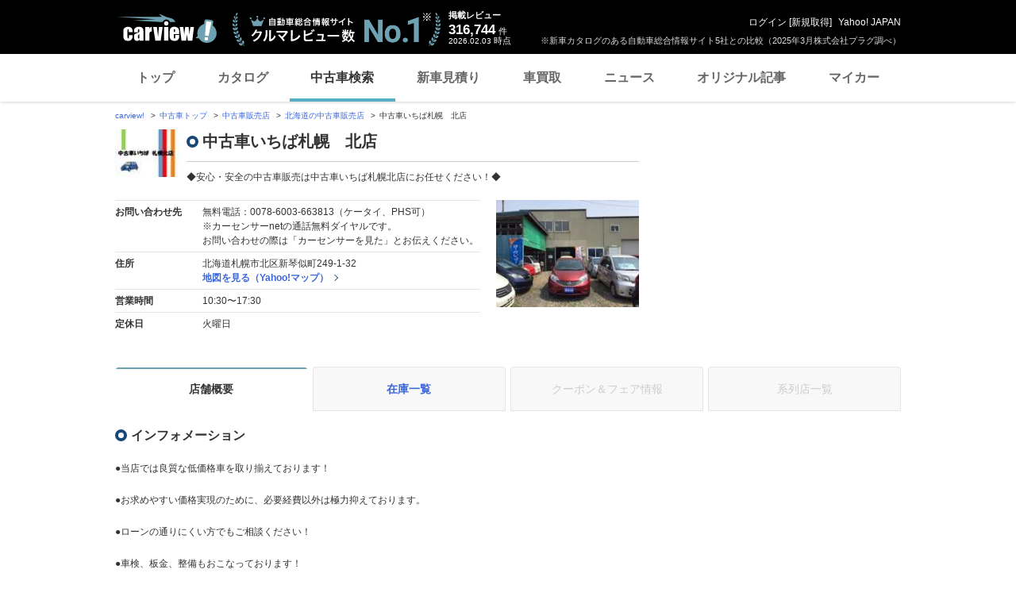

--- FILE ---
content_type: text/html;charset=UTF-8
request_url: https://ucar.carview.yahoo.co.jp/shop/hokkaido/319695001/
body_size: 11770
content:
<!DOCTYPE html>
<html lang="ja">
<head>

    
    
    <script src="https://s.yimg.jp/images/ds/yas/ual-2.11.0.min.js"></script>
    <script>
        window.ualcmds = window.ualcmds || [];
        window.ual = window.ual || function() {
            ualcmds.push(arguments);
        };
        ual('config', 'token', '7ded0efc-cf54-4c85-a4cc-7441b2c52745');
        ual('hit', 'pageview', {
            service: 'carview',
            opttype: 'pc',
            content_id: '',
            id_type: '',
            nopv: false,
            mtestid: "",
            ss_join_id: '',
            ss_join_id_type: '',
        }, {flush: true,});

        window.addEventListener('pageshow', (event) => {
            if (event.persisted === true) {
                ual('hit', 'pageview', {
                    service: 'carview',
                    opttype: 'pc',
                    content_id: '',
                    id_type: '',
                    nopv: false,
                    mtestid: "",
                    ss_join_id: '',
                    ss_join_id_type: '',
                }, {flush: true,});
            }
        });
    </script>


    

    
    <!-- Google Tag Manager -->
    <script>(function(w,d,s,l,i){w[l]=w[l]||[];w[l].push({'gtm.start':
    new Date().getTime(),event:'gtm.js'});var f=d.getElementsByTagName(s)[0],
    j=d.createElement(s),dl=l!='dataLayer'?'&l='+l:'';j.async=true;j.src=
    'https://www.googletagmanager.com/gtm.js?id='+i+dl;f.parentNode.insertBefore(j,f);
    })(window,document,'script','dataLayer','GTM-TZT4DCRL');</script>
    <!-- End Google Tag Manager -->


    <meta http-equiv="Content-Type" content="text/html; charset=utf-8">
    <meta http-equiv="X-UA-Compatible" content="IE=edge" />
    <link href="https://s.yimg.jp/images/carview/pc/css/cmn.css" rel="stylesheet" type="text/css" media="all" />
    <link href="https://s.yimg.jp/images/carview/pc/css/ucar.css" rel="stylesheet" type="text/css" media="all" />
    <link href="https://ai.yimg.jp/yui/jp/mh/pc/1.0.0/css/std.css" rel="stylesheet" type="text/css" media="all" />
    <link rel="icon" href="https://s.yimg.jp/images/carview/pc/images/cmn/favicon.ico">
    <title>有限会社オフィス・ツツミの店舗情報・地図・アクセス - carview!</title>
    <meta name="description"
          content="有限会社オフィス・ツツミの店舗情報。お問い合わせ電話番号・住所・地図・アクセス・営業時間・定休日を記載しています。LINEヤフーが運営する日本最大級の自動車総合情報サイト「carview!（カービュー）」。">
    <meta name="keywords" content="中古車,乗り換え,買い替え,自動車,車,クルマ,Yahoo!,carview,carview!,カービュー,LINEヤフー"><!-- TODO:キーワード追加 -->
    <meta name="google-site-verification" content="5QMm7pR97yFaAsx94TPPYO81Yt1-eZy7l3ncPf3OkaQ" />
    <link rel="canonical" href="https://ucar.carview.yahoo.co.jp/shop/hokkaido/319695001/"/>
    <script src="https://yads.c.yimg.jp/js/yads-async.js"></script>

    
    <script async src="https://s.yimg.jp/images/ds/yas/ya-1.6.2.min.js"></script>
    <script>
        let mtestid = "";
        window.yacmds = window.yacmds || [];
        window.ya = window.ya || function(){yacmds.push(arguments)};
        ya('init', '240050dcb53945e1bdd723346b774ab8', 'cb362952-cae3-4035-be8a-af979a5a9978');
        ya('hit', 'pageview,webPerformance', {
            mtestid: mtestid
        });

        window.addEventListener('pageshow', (event) => {
            if (event.persisted === true) {
                ya('hit', 'pageview,webPerformance', {
                    mtestid: mtestid
                });
            }
        });
    </script>


    
<script>
    (function(i,s,o,g,r,a,m){i['GoogleAnalyticsObject']=r;i[r]=i[r]||function(){
        (i[r].q=i[r].q||[]).push(arguments)},i[r].l=1*new Date();a=s.createElement(o),
        m=s.getElementsByTagName(o)[0];a.async=1;a.src=g;m.parentNode.insertBefore(a,m)
    })(window,document,'script','//www.google-analytics.com/analytics.js','ga');

    ga('create', 'UA-50879924-3', 'auto', {'allowLinker': true});
    ga('require', 'linker');
    ga('linker:autoLink', ['carviewform.yahoo.co.jp'] , true);
    ga('send', 'pageview');

    window.addEventListener('pageshow', (event) => {
        if (event.persisted === true) {
            ga('send', 'pageview');
        }
    });
</script>

<!-- GA4 -->
<script async src="https://www.googletagmanager.com/gtag/js?id=G-LKP6YGDEPH"></script>
<script>
    window.dataLayer = window.dataLayer || [];
    function gtag(){dataLayer.push(arguments);}
    gtag('js', new Date());

    gtag('config', 'G-LKP6YGDEPH', {
        'cookie_domain':window.location.hostname
    });

    window.addEventListener('pageshow', (event) => {
        if (event.persisted === true) {
            gtag('event', 'page_view');
        }
    });
</script>



    <script>
        let pageData = {
            miffy: {
                bucket_id: ""
            }
        };

        if(typeof criteoData != 'undefined'){
           Object.keys(criteoData).forEach(function (key) {
               if(typeof pageData != 'undefined') {
                   pageData[key] = criteoData[key];
               }
           });
        }
    </script>



</head>
<body class="yj990 carview-used">


    <!-- Google Tag Manager (noscript) -->
    <noscript>
        <iframe src="https://www.googletagmanager.com/ns.html?id=GTM-TZT4DCRL"
                      height="0" width="0" style="display:none;visibility:hidden"></iframe>
    </noscript>
    <!-- End Google Tag Manager (noscript) -->


<!-- #wrapper/ -->
<div id="wrapper">

    <div id="header">
    <span class="yjGuid"><a name="yjPagetop" id="yjPagetop"></a><img src="https://s.yimg.jp/yui/jp/tmpl/1.1.0/audionav.gif" width="1" height="1" alt="このページの先頭です"></span>
    <span class="yjSkip"><a href="#yjContentsStart"><img src="https://s.yimg.jp/yui/jp/tmpl/1.1.0/audionav.gif" alt="このページの本文へ" width="1" height="1" ></a></span>

    <div id="sh"><!--CustomLogger #sh-->
        <div class="header_common--wrapper">
            <div class="header_common">
                
                
                    <p class="header_common--logo">
                        
                        <a href="https://carview.yahoo.co.jp/">
                        
                        <img src="https://s.yimg.jp/images/carview/common/images/svg/logo_carview_white_large.svg" alt="carview!" width="130" height="36">
                        
                        </a>
                        
                    </p>
                
                
                    <div class="header_common--review_appeal">
                        <img src="https://s.yimg.jp/images/carview/pc/images/cmn/header_car-review_no1.png" alt="自動車総合情報サイト クルマレビュー数 No.1" width="262" height="42">
                        <div class="header_common--review_appeal--note">※新車カタログのある自動車総合情報サイト5社との比較（2025年3月株式会社プラグ調べ）</div>
                    </div>
                    <div class="header_common--review_number">
                        <div class="header_common--review_number--ttl">掲載レビュー</div>
                        <div class="header_common--review_number--count"><a href="https://carview.yahoo.co.jp/ncar/catalog/" data-cl-params="_cl_link:rvwlnk;"><p>316,744</p><div class="size_small">件</div></a></div>
                        <div class="header_common--review_number--time"><time>2026.02.03</time>時点</div>
                    </div>
                    <div class="header_common--user_info">
                        <div class="header_common--user_info--name"><a href="https://login.yahoo.co.jp/config/login?.src=auto&amp;.done=https%3A%2F%2Fucar.carview.yahoo.co.jp%2Fshop%2Fhokkaido%2F319695001%2F">ログイン</a> [<a href="https://account.edit.yahoo.co.jp/registration?.src=www&amp;.done=https%3A%2F%2Fucar.carview.yahoo.co.jp%2Fshop%2Fhokkaido%2F319695001%2F">新規取得</a>]</div>
                        
                        <div class="header_common--user_info--ylogo"><a href="https://www.yahoo.co.jp/">Yahoo! JAPAN</a></div>
                    </div>
                
            </div>
        </div>
    </div><!--ULT /#sh-->

    
        <div id="h_nav"><!--ULT #h_nav-->
            <div class="global_nav_wrapper">
                <nav class="global_nav">
                    <a class="global_nav--item" data-cl-params="_cl_link:top;" href="https://carview.yahoo.co.jp/" data-cl_cl_index="1">トップ</a>
                    <a class="global_nav--item" data-cl-params="_cl_link:ctl;" href="https://carview.yahoo.co.jp/ncar/catalog/" data-cl_cl_index="2">カタログ</a>
                    <a class="global_nav--item is-current" data-cl-params="_cl_link:ucr;" href="https://ucar.carview.yahoo.co.jp/" data-cl_cl_index="3">中古車検索</a>
                    <a class="global_nav--item" data-cl-params="_cl_link:estm;" href="https://carviewform.yahoo.co.jp/newcar/?utm_source=carview&amp;utm_medium=referral&amp;utm_campaign=cv_glonavi_pc&amp;src=cv_glonavi_pc" data-cl_cl_index="4">新車見積り</a>
                    <a class="global_nav--item" data-cl-params="_cl_link:asmt;" href="https://kaitori.carview.co.jp/?src=yahooautos_kaitori_glonavi_pc" data-cl_cl_index="5">車買取</a>
                    <a class="global_nav--item" data-cl-params="_cl_link:news;" href="https://carview.yahoo.co.jp/news/" data-cl_cl_index="6">ニュース</a>
                    <a class="global_nav--item" data-cl-params="_cl_link:art;" href="https://carview.yahoo.co.jp/article/" data-cl_cl_index="7">オリジナル記事</a>
                    <a class="global_nav--item" data-cl-params="_cl_link:myc;" href="https://mycar.yahoo.co.jp/" data-cl_cl_index="8">マイカー</a>
                </nav>
            </div>

        </div><!--ULT /#h_nav-->
    
</div><!--/#header-->


    <!-- EMG/ -->
    <div id="emg">
        <script defer src="https://s.yimg.jp/images/templa/mhdemg/v2/templa.min.js"></script>
<script>
    window.addEventListener('DOMContentLoaded', function () {
        if (typeof YAHOO !== 'undefined' && typeof YAHOO.JP !== 'undefined' && typeof YAHOO.JP.templa.EMG !== 'undefined' && typeof YAHOO.JP.templa.EMG.load !== 'undefined') {
            YAHOO.JP.templa.EMG.load({
                device_id: 'pc',
                disable_emg1: false,
                disable_emg2: false,
                disable_emg3: false
            });
        }
    }, false);
</script>
<div id="TEMPLA_EMG"></div>
    </div>
    <!-- /EMG -->

    <!-- #contents/ -->
    <div id="contents">

        <div id="bclst_ucar"><!--ULT #bclst_ucar-->
            <div>
    <div id="yjContentsHeader">
        <div id="yjBreadcrumbs" class="breadcrumbs">
            <ul>
                <li>
                    <a href="https://carview.yahoo.co.jp/">carview!</a>
                </li>
                
                    <li>
                        <a href="/">中古車トップ</a>
                    </li>
                    
                
                    <li>
                        <a href="/shop/">中古車販売店</a>
                    </li>
                    
                
                    <li>
                        <a href="/shop/hokkaido/">北海道の中古車販売店</a>
                    </li>
                    
                
                    
                    <li>中古車いちば札幌　北店 </li>
                
            </ul>
        </div><!--/#yjBreadcrumbs-->
    </div><!--/#yjContentsHeader-->
</div>

        </div><!--ULT /#bclst_ucar-->
        <!-- #ldjson meta -->
        
    <script type="application/ld+json">
        {
  "@context" : "http://schema.org",
  "@type" : "BreadcrumbList",
  "itemListElement" : [ {
    "@type" : "ListItem",
    "position" : 1,
    "item" : {
      "@id" : "https://carview.yahoo.co.jp",
      "name" : "carview!"
    }
  }, {
    "@type" : "ListItem",
    "position" : 2,
    "item" : {
      "@id" : "https://ucar.carview.yahoo.co.jp/",
      "name" : "中古車トップ"
    }
  }, {
    "@type" : "ListItem",
    "position" : 3,
    "item" : {
      "@id" : "https://ucar.carview.yahoo.co.jp/shop/",
      "name" : "中古車販売店"
    }
  }, {
    "@type" : "ListItem",
    "position" : 4,
    "item" : {
      "@id" : "https://ucar.carview.yahoo.co.jp/shop/hokkaido/",
      "name" : "北海道の中古車販売店"
    }
  }, {
    "@type" : "ListItem",
    "position" : 5,
    "item" : {
      "@id" : "https://ucar.carview.yahoo.co.jp/shop/hokkaido/319695001/",
      "name" : "中古車いちば札幌　北店 "
    }
  } ]
}
    </script>

        <!-- /#ldjson meta -->

        <!-- #yjContentsBody/ -->
        <div id="yjContentsBody">
            <span class="yjGuid"><a name="yjContentsStart" id="yjContentsStart"></a><img src="https://s.yimg.jp/yui/jp/tmpl/1.1.0/audionav.gif" alt="ここから本文です" width="1" height="1"></span>
            <!-- #yjMain/ -->
            <div id="yjMain">
                

                <div class="ucar_shop--common_info">
    <div class="ucar_shop--common_info--head">

        <div class="ucar_shop--common_info--head--img">
            <img src="https://autos-pctr.c.yimg.jp/[base64]" width="80" height="60" alt="中古車いちば札幌　北店 null">
        </div>

        <div class="ucar_shop--common_info--head--main">
            <h1 class="ttl--page">中古車いちば札幌　北店</h1>
            <p class="ucar_shop--common_info--head--main--txt">◆安心・安全の中古車販売は中古車いちば札幌北店にお任せください！◆</p>
        </div>
    </div>

    <div class="ucar_shop--common_info--body">
        <div class="ucar_shop--common_info--body--main">
            <table class="ucar_shop--common_info--tbl">
                <tbody>
                <tr>
                    <th>お問い合わせ先</th>
                    <td>
                        
                            <p>無料電話：0078-6003-663813（ケータイ、PHS可）</p>
                            <p>※カーセンサーnetの通話無料ダイヤルです。<br>
                                お問い合わせの際は「カーセンサーを見た」とお伝えください。</p>
                        
                        
                    </td>
                </tr>
                <tr>
                    <th>住所</th>
                    <td>
                        <p>北海道札幌市北区新琴似町249-1-32</p>
                        <p id="maplnk" class="ucar_shop--arw_lnk">
                            <a href="https://map.yahoo.co.jp/maps?type=scroll&amp;lat=43.12351923&amp;lon=141.2997851&amp;z=16&amp;mode=map&amp;pointer=on&amp;datum=wgs&amp;fa=ks&amp;home=on&amp;hlat=43.12351923&amp;hlon=141.2997851&amp;layout=&amp;ei=utf-8&amp;p=" target="_blank" rel="nofollow noopener">地図を見る（Yahoo!マップ）</a>
                        </p><!--ULT #maplnk-->
                    </td>
                </tr>

                <tr>
                    <th>営業時間</th>
                    <td>10:30〜17:30</td>
                </tr>
                <tr>
                    <th>定休日</th>
                    <td>火曜日</td>
                </tr>
                
                </tbody>
            </table>
        </div>
        <div class="ucar_shop--common_info--body--img"><img src="https://autos-pctr.c.yimg.jp/[base64]" width="200" height="150" alt="中古車いちば札幌　北店 null"></div>
    </div>
</div>
            </div>
            <!-- /#yjMain -->
            <!-- #yjSub/ -->
            <div id="yjSub">
                <!-- ad LREC/ -->
                <div id="yjLrec">
                    <div id="ad-lrec"></div>
                </div>
                <!-- /ad LREC -->
            </div>
            <!-- /#yjSub -->
        </div>
        <!-- /#yjContentsBody -->

        <!-- one_column--area/ -->
        <div class="one_column--area">
            <div class="ucar_shop--shop_content_tab"><!-- 店舗情報タブ/ -->
    <div id="tab"><!--ULT #tab-->
        <ul class="ucar_shop--shop_content_tab--list">

            
            
                <li class="ucar_shop--shop_content_tab--list--item current">
                    <a href="/shop/hokkaido/319695001/">店舗概要</a>
                </li>
            
            
            
            
            
                <li class="ucar_shop--shop_content_tab--list--item">
                    <a href="/shop/hokkaido/319695001/stock/">在庫一覧</a>
                </li>
            
            
            

            
            
            
            
                <li class="ucar_shop--shop_content_tab--list--item disabled">
                    <a href="#">クーポン＆フェア情報</a>
                </li>
            

            
            
            
            
                <li class="ucar_shop--shop_content_tab--list--item disabled">
                    <a href="#">系列店一覧</a>
                </li>
            

        </ul><!--ULT /#tab-->
    </div>
</div>
<!-- /店舗情報タブ -->

            <!-- 店舗概要/ -->
            <div class="ucar_shop--basic_info">

                <div class="ucar_shop--basic_info--inner">
                    <h2 class="ttl--section">インフォメーション</h2>
                    <div class="ucar_shop--basic_info--body">
                        <div class="ucar_shop--basic_info--body--inner">
                            
                            <p>●当店では良質な低価格車を取り揃えております！<br><br>●お求めやすい価格実現のために、必要経費以外は極力抑えております。<br><br>●ローンの通りにくい方でもご相談ください！<br><br>●車検、板金、整備もおこなっております！<br>　ご指定メーカー系ディーラーにて実施することも可能です！<br><br>●高価買取実施中です！<br><br>お気軽にお問い合わせ下さい！<br><br><br>　☆中古車いちば札幌北店　一同☆</p>
                        </div>
                    </div>
                </div>

                <div class="ucar_shop--basic_info--inner">
                    <h2 class="ttl--section">中古車いちば札幌　北店</h2>
                    <div class="ucar_shop--basic_info--body">

                        

                        

                    </div>
                    <ul class="ucar_shop--basic_info--photo--list">
                        <li class="ucar_shop--basic_info--photo--list--item">
                            <figure class="ucar_shop--basic_info--photo--list--item--img">
                                <span class="ucar_shop--basic_info--photo--list--item--img--main"><img src="https://autos-pctr.c.yimg.jp/[base64]" alt="■展示場には低価格な在庫を揃えております！■店頭には常時30台以上の在庫がございます！■"></span>
                                <figcaption class="ucar_shop--basic_info--photo--list--item--img--cap">■展示場には低価格な在庫を揃えております！■店頭には常時30台以上の在庫がございます！■</figcaption>
                            </figure>
                        </li>
                        <li class="ucar_shop--basic_info--photo--list--item">
                            <figure class="ucar_shop--basic_info--photo--list--item--img">
                                <span class="ucar_shop--basic_info--photo--list--item--img--main"><img src="https://autos-pctr.c.yimg.jp/[base64]" alt="ローン強化中です！お気軽にご相談ください！"></span>
                                <figcaption class="ucar_shop--basic_info--photo--list--item--img--cap">ローン強化中です！お気軽にご相談ください！</figcaption>
                            </figure>
                        </li>
                        <li class="ucar_shop--basic_info--photo--list--item">
                            <figure class="ucar_shop--basic_info--photo--list--item--img">
                                <span class="ucar_shop--basic_info--photo--list--item--img--main"><img src="https://autos-pctr.c.yimg.jp/[base64]" alt="■点検整備・車内清掃をおこない納車いたします！■全車1ケ月1000キロまで無料で保証しております！■"></span>
                                <figcaption class="ucar_shop--basic_info--photo--list--item--img--cap">■点検整備・車内清掃をおこない納車いたします！■全車1ケ月1000キロまで無料で保証しております！■</figcaption>
                            </figure>
                        </li>
                        <li class="ucar_shop--basic_info--photo--list--item">
                            <figure class="ucar_shop--basic_info--photo--list--item--img">
                                <span class="ucar_shop--basic_info--photo--list--item--img--main"><img src="https://autos-pctr.c.yimg.jp/[base64]" alt="■当店では下取り・買取強化中です！自走可能な車両、不動車、事故車もご相談ください■"></span>
                                <figcaption class="ucar_shop--basic_info--photo--list--item--img--cap">■当店では下取り・買取強化中です！自走可能な車両、不動車、事故車もご相談ください■</figcaption>
                            </figure>
                        </li>
                        <li class="ucar_shop--basic_info--photo--list--item">
                            <figure class="ucar_shop--basic_info--photo--list--item--img">
                                <span class="ucar_shop--basic_info--photo--list--item--img--main"><img src="https://autos-pctr.c.yimg.jp/[base64]" alt="■わかりにくい場所にございますので、ご来店の際は事前にご連絡を頂けると助かります！■"></span>
                                <figcaption class="ucar_shop--basic_info--photo--list--item--img--cap">■わかりにくい場所にございますので、ご来店の際は事前にご連絡を頂けると助かります！■</figcaption>
                            </figure>
                        </li>
                        <li class="ucar_shop--basic_info--photo--list--item">
                            <figure class="ucar_shop--basic_info--photo--list--item--img">
                                <span class="ucar_shop--basic_info--photo--list--item--img--main"><img src="https://autos-pctr.c.yimg.jp/[base64]" alt="■こちら店舗外観です！作業・接客中の場合もございますので、事前のご連絡があるとスムーズです♪■"></span>
                                <figcaption class="ucar_shop--basic_info--photo--list--item--img--cap">■こちら店舗外観です！作業・接客中の場合もございますので、事前のご連絡があるとスムーズです♪■</figcaption>
                            </figure>
                        </li>
                    </ul>
                </div>

                <div class="ucar_shop--basic_info--inner">
                    <h2 class="ttl--section">中古車いちば札幌　北店</h2>
                    <div class="ucar_shop--basic_info--body">
                        <div id="shpmap"><!--ULT #shpmap-->
                            <p class="ucar_shop--basic_info--map--img">
                                <span class="ucar_shop--basic_info--map--mapbox_attr">
                                    <a href="https://www.mapbox.com/about/maps/" target="_blank" rel="noopener" class="ucar_shop--basic_info--map--mapbox_attr--link">(C) Mapbox</a>
                                    <a href="https://www.openstreetmap.org/about/" target="_blank" rel="noopener" class="ucar_shop--basic_info--map--mapbox_attr--link">(C) OpenStreetMap</a>
                                    <a href="https://map.yahoo.co.jp/promo/app/license/attribution.html" target="_blank" rel="noopener" class="ucar_shop--basic_info--map--mapbox_attr--link">(C) LY Corporation</a>
                                    <a href="https://map.yahoo.co.jp/promo/map_guideline.html" target="_blank" rel="noopener" class="ucar_shop--basic_info--map--mapbox_attr--link">Yahoo!地図ガイドライン</a>
                                </span>
                                <a target="new" href="https://map.yahoo.co.jp/maps?type=scroll&amp;lat=43.12351923&amp;lon=141.2997851&amp;z=16&amp;mode=map&amp;pointer=on&amp;datum=wgs&amp;fa=ks&amp;home=on&amp;hlat=43.12351923&amp;hlon=141.2997851&amp;layout=&amp;ei=utf-8&amp;p=" rel="nofollow">
                                    <img alt="地図詳細" src="https://api.mapbox.com/styles/v1/yahoojapan/ck353yf380a0k1cmcdx7jc1xq/static/pin-l-commercial+E54444(141.2997851,43.12351923)/141.2997851,43.12351923,15/990x300?access_token=pk.eyJ1IjoieWFob29qYXBhbiIsImEiOiJjazRtaDh4M2Qwa2FyM21ud2dhbDN0OGRlIn0.vnUXK3hPzlPH7gq5Jt1evA&amp;logo=false">
                                </a>
                            </p>
                            <p class="ucar_shop--basic_info--map--link"><a target="new" href="https://map.yahoo.co.jp/maps?type=scroll&amp;lat=43.12351923&amp;lon=141.2997851&amp;z=16&amp;mode=map&amp;pointer=on&amp;datum=wgs&amp;fa=ks&amp;home=on&amp;hlat=43.12351923&amp;hlon=141.2997851&amp;layout=&amp;ei=utf-8&amp;p=" rel="nofollow">地図を拡大する（Yahoo!マップ）</a></p>
                        </div><!--ULT /#shpmap-->
                    </div>
                </div>

            </div>
            <!-- /店舗概要 -->

            <div class="ucar_supplement-area">
                <div id="help">
                    <!--ULT #help-->
                    <div id="bcuclst"><!--ULT /#bcuclst-->
                        <p class="ucar_supplement--all ucar_supplement--no_indent"><a href="/search/">中古車一覧に戻る</a></p>
                    </div><!--ULT /#bcuclst-->
                    <p class="mg10t align_right"><img src="https://s.yimg.jp/images/carview/pc/images/cmn/logo/logo_carsensor_80x20.png" width="80" height="20" alt="カーセンサー"></p>
                </div><!--ULT /#help-->
            </div>

            <!-- ad SQB/ -->
            <div class="mg30t mg30b">
                <div id="ad-sqb"></div>
            </div>
            <!-- /ad SQB -->

            <!-- ad bnr -->
            <div id="bnr"><!--ULT #bnr-->
    <div class="one_column_banner--area">
        
            <a href="https://carview.yahoo.co.jp/article/detail/d12ed8c18be25bc4717c4d464d12e0c3cf06b267/?ur=pc" target="_blank">
                <img src="https://cvimg01cv.c.yimg.jp/cvmaterials/top/images/pr/pickup/1/03181.jpg?tm=260108163726" width="300" alt="かぶせるだけの雪対策 布タイヤチェーンって知ってる？">
            </a>
        
            <a href="https://carviewform.yahoo.co.jp/newcar/testdrive/?utm_source=carview&amp;utm_medium=referral&amp;utm_campaign=td_cv_slimbnr_pc&amp;src=td_cv_slimbnr_pc" target="_blank">
                <img src="https://cvimg01cv.c.yimg.jp/cvmaterials/top/images/pr/pickup/1/03045.png?tm=250922111559" width="300" alt="気になるクルマ、まずは試乗してみよう">
            </a>
        
            <a href="https://minkara.carview.co.jp/event/2025/michelin_cc3/?ur=pc" target="_blank">
                <img src="https://cvimg01cv.c.yimg.jp/cvmaterials/top/images/pr/pickup/1/03117.jpg?tm=250924174700" width="300" alt="もはやタイヤの二刀流 ミシュラン新作 クロスクライメート3/3スポーツ">
            </a>
        
            <a href="https://minkara.carview.co.jp/" target="_blank">
                <img src="https://cvimg01cv.c.yimg.jp/cvmaterials/top/images/pr/pickup/1/02341.jpg?tm=230322182210" width="300" alt="日本最大級の車・自動車SNSみんカラ">
            </a>
        
            <a href="https://carviewform.yahoo.co.jp/kaitori/partner/?src=mt_yahooautos_right30060" target="_blank">
                <img src="https://cvimg01cv.c.yimg.jp/cvmaterials/top/images/pr/pickup/1/02285.png?tm=241114113015" width="300" alt="あなたの愛車、今いくら？愛車の査定額をWebでお知らせ！">
            </a>
        
            <a href="https://kaitori.bikebros.co.jp/alliance/?carview" target="_blank">
                <img src="https://cvimg01cv.c.yimg.jp/cvmaterials/top/images/pr/pickup/1/02279.png?tm=250610175358" width="300">
            </a>
        
    </div>
</div>
            <!-- ad bnr -->
        </div>
        <!-- /one_column--area -->

    </div>
    <!-- /#contents -->

    <!-- #footer/ -->
    <div id="footer">
        <div class="footer--top_link">
            <div class="footer--top_link--inner">
                <div id="bcklnk"><!--ULT #bcklnk-->
    <a href="/" class="footer--top_link--link">中古車を探す トップへ</a><!--
    --><a href="https://carview.yahoo.co.jp/" class="footer--top_link--link">carview![カービュー] - 自動車総合情報サイト　トップへ</a>
</div><!--ULT /#bcklnk-->
<div class="footer--top_link--pagetop">
    <div id="pg_top"><!--ULT #pg_top-->
        <a href="#header" class="scroll-a">page top</a>
    </div><!--ULT /#pg_top-->
</div>

            </div>
        </div>
        <!-- 中古車メガフッター/ -->
<div class="footer_sitetree--area">
    <div class="footer_sitetree--area--inner">
        <div class="footer_sitetree--box w-small">
            <div id="ftbdytyp"><!--ULT #ftbdytyp-->
                <dl class="footer_sitetree--box--inner">
                    <dt class="footer_sitetree--box--ttl">ボディタイプから探す</dt>
                    <dd class="footer_sitetree--box--body">
                        <ul class="footer_sitetree--box--list">
                            <li class="footer_sitetree--box--list--item">
                                <a href="/body/S/">セダン</a>
                            </li>
                            <li class="footer_sitetree--box--list--item">
                                <a href="/body/M/">ミニバン</a>
                            </li>
                            <li class="footer_sitetree--box--list--item">
                                <a href="/body/D/">ハッチバック</a>
                            </li>
                            <li class="footer_sitetree--box--list--item">
                                <a href="/body/W/">ステーションワゴン</a>
                            </li>
                            <li class="footer_sitetree--box--list--item">
                                <a href="/body/hybrid/">ハイブリッド</a>
                            </li>
                            <li class="footer_sitetree--box--list--item">
                                <a href="/body/X/">SUV・クロカン</a>
                            </li>
                            <li class="footer_sitetree--box--list--item">
                                <a href="/body/C/">クーペ・スポーツカー</a>
                            </li>
                            <li class="footer_sitetree--box--list--item">
                                <a href="/body/O/">オープンカー</a>
                            </li>
                            <li class="footer_sitetree--box--list--item">
                                <a href="/body/K/">軽自動車</a>
                            </li>
                            <li class="footer_sitetree--box--list--item">
                                <a href="/body/N/">その他</a>
                            </li>
                        </ul>
                    </dd>
                </dl>
            </div><!--ULT /#ftbdytyp-->
        </div>
        <div class="footer_sitetree--box w-medium">
            <div id="ftucflt"><!--ULT #ftucflt-->
                <dl class="footer_sitetree--box--inner">
                    <dt class="footer_sitetree--box--ttl">メーカーから探す</dt>
                    <dd class="footer_sitetree--box--body footer_sitetree--box--body-side">
                        <ul class="footer_sitetree--box--list">
                            <li class="footer_sitetree--box--list--item">
                                <a href="/model/toyota/">トヨタ</a>
                            </li>
                            <li class="footer_sitetree--box--list--item">
                                <a href="/model/lexus/">レクサス</a>
                            </li>
                            <li class="footer_sitetree--box--list--item">
                                <a href="/model/nissan/">日産</a>
                            </li>
                            <li class="footer_sitetree--box--list--item">
                                <a href="/model/honda/">ホンダ</a>
                            </li>
                            <li class="footer_sitetree--box--list--item">
                                <a href="/model/mitsubishi/">三菱</a>
                            </li>
                            <li class="footer_sitetree--box--list--item">
                                <a href="/model/mazda/">マツダ</a>
                            </li>
                            <li class="footer_sitetree--box--list--item">
                                <a href="/model/subaru/">スバル</a>
                            </li>
                            <li class="footer_sitetree--box--list--item">
                                <a href="/model/suzuki/">スズキ</a>
                            </li>
                            <li class="footer_sitetree--box--list--item">
                                <a href="/model/daihatsu/">ダイハツ</a>
                            </li>
                            <li class="footer_sitetree--box--list--item">
                                <a href="/model/isuzu/">いすゞ</a>
                            </li>
                        </ul>
                    </dd>
                    <dd class="footer_sitetree--box--body footer_sitetree--box--body-side">
                        <ul class="footer_sitetree--box--list">
                            <li class="footer_sitetree--box--list--item">
                                <a href="/model/mercedes-benz/">メルセデス・ベンツ</a>
                            </li>
                            <li class="footer_sitetree--box--list--item">
                                <a href="/model/bmw/">BMW</a>
                            </li>
                            <li class="footer_sitetree--box--list--item">
                                <a href="/model/volkswagen/">フォルクスワーゲン</a>
                            </li>
                            <li class="footer_sitetree--box--list--item">
                                <a href="/model/audi/">アウディ</a>
                            </li>
                            <li class="footer_sitetree--box--list--item">
                                <a href="/model/mini/">ミニ</a>
                            </li>
                            <li class="footer_sitetree--box--list--item">
                                <a href="/model/porsche/">ポルシェ</a>
                            </li>
                            <li class="footer_sitetree--box--list--item">
                                <a href="/model/peugeot/">プジョー</a>
                            </li>
                            <li class="footer_sitetree--box--list--item">
                                <a href="/model/citroen/">シトロエン</a>
                            </li>
                            <li class="footer_sitetree--box--list--item">
                                <a href="/model/alfaromeo/">アルファ　ロメオ</a>
                            </li>
                            <li class="footer_sitetree--box--list--item">
                                <a href="/model/volvo/">ボルボ</a>
                            </li>
                        </ul>
                    </dd>
                </dl>
            </div><!--ULT /#ftucflt-->
        </div>
        <div class="footer_sitetree--box w-big">
            <div id="ftareflt"><!--ULT #ftareflt-->
                <dl class="footer_sitetree--box--inner">
                    <dt class="footer_sitetree--box--ttl">都道府県から探す</dt>
                    <dd class="footer_sitetree--box--body">
                        <ul class="footer_sitetree--box--list">
                            <li class="footer_sitetree--box--list--item">
                                <dl class="prefectures_list--list">
                                    <dt class="prefectures_list--ttl"><a href="/area/hokkaido-touhoku/">北海道・東北</a></dt>
                                    <dd class="prefectures_list--body">
                                        <a href="/area/hokkaido/">北海道</a>
                                        <a href="/area/aomori/">青森県</a>
                                        <a href="/area/iwate/">岩手県</a>
                                        <a href="/area/miyagi/">宮城県</a>
                                        <a href="/area/akita/">秋田県</a>
                                        <a href="/area/yamagata/">山形県</a>
                                        <a href="/area/fukushima/">福島県</a>
                                    </dd>
                                </dl>
                            </li>
                            <li class="footer_sitetree--box--list--item">
                                <dl class="prefectures_list--list">
                                    <dt class="prefectures_list--ttl"><a href="/area/kantou/">関東</a></dt>
                                    <dd class="prefectures_list--body">
                                        <a href="/area/tokyo/">東京都</a>
                                        <a href="/area/kanagawa/">神奈川県</a>
                                        <a href="/area/saitama/">埼玉県</a>
                                        <a href="/area/chiba/">千葉県</a>
                                        <a href="/area/ibaraki/">茨城県</a>
                                        <a href="/area/tochigi/">栃木県</a>
                                        <a href="/area/gunma/">群馬県</a>
                                        <a href="/area/yamanashi/">山梨県</a>
                                    </dd>
                                </dl>
                            </li>
                            <li class="footer_sitetree--box--list--item">
                                <dl class="prefectures_list--list">
                                    <dt class="prefectures_list--ttl"><a href="/area/sinetsu-hokuriku/">信越・北陸</a></dt>
                                    <dd class="prefectures_list--body">
                                        <a href="/area/niigata/">新潟県</a>
                                        <a href="/area/nagano/">長野県</a>
                                        <a href="/area/toyama/">富山県</a>
                                        <a href="/area/ishikawa/">石川県</a>
                                        <a href="/area/fukui/">福井県</a>
                                    </dd>
                                </dl>
                            </li>
                            <li class="footer_sitetree--box--list--item">
                                <dl class="prefectures_list--list">
                                    <dt class="prefectures_list--ttl"><a href="/area/toukai/">東海</a></dt>
                                    <dd class="prefectures_list--body">
                                        <a href="/area/aichi/">愛知県</a>
                                        <a href="/area/gifu/">岐阜県</a>
                                        <a href="/area/shizuoka/">静岡県</a>
                                        <a href="/area/mie/">三重県</a>
                                    </dd>
                                </dl>
                            </li>
                            <li class="footer_sitetree--box--list--item">
                                <dl class="prefectures_list--list">
                                    <dt class="prefectures_list--ttl"><a href="/area/kinki/">近畿</a></dt>
                                    <dd class="prefectures_list--body">
                                        <a href="/area/osaka/">大阪府</a>
                                        <a href="/area/hyogo/">兵庫県</a>
                                        <a href="/area/kyoto/">京都府</a>
                                        <a href="/area/shiga/">滋賀県</a>
                                        <a href="/area/nara/">奈良県</a>
                                        <a href="/area/wakayama/">和歌山県</a>
                                    </dd>
                                </dl>
                            </li>
                            <li class="footer_sitetree--box--list--item">
                                <dl class="prefectures_list--list">
                                    <dt class="prefectures_list--ttl"><a href="/area/chugoku/">中国</a></dt>
                                    <dd class="prefectures_list--body">
                                        <a href="/area/tottori/">鳥取県</a>
                                        <a href="/area/shimane/">島根県</a>
                                        <a href="/area/okayama/">岡山県</a>
                                        <a href="/area/hiroshima/">広島県</a>
                                        <a href="/area/yamaguchi/">山口県</a>
                                    </dd>
                                </dl>
                            </li>
                            <li class="footer_sitetree--box--list--item">
                                <dl class="prefectures_list--list">
                                    <dt class="prefectures_list--ttl"><a href="/area/shikoku/">四国</a></dt>
                                    <dd class="prefectures_list--body">
                                        <a href="/area/tokushima/">徳島県</a>
                                        <a href="/area/kagawa/">香川県</a>
                                        <a href="/area/ehime/">愛媛県</a>
                                        <a href="/area/kochi/">高知県</a>
                                    </dd>
                                </dl>
                            </li>
                            <li class="footer_sitetree--box--list--item">
                                <dl class="prefectures_list--list">
                                    <dt class="prefectures_list--ttl"><a href="/area/kyushu-okinawa/">九州・沖縄</a></dt>
                                    <dd class="prefectures_list--body">
                                        <a href="/area/fukuoka/">福岡県</a>
                                        <a href="/area/saga/">佐賀県</a>
                                        <a href="/area/nagasaki/">長崎県</a>
                                        <a href="/area/kumamoto/">熊本県</a>
                                        <a href="/area/oita/">大分県</a>
                                        <a href="/area/miyazaki/">宮崎県</a>
                                        <a href="/area/kagoshima/">鹿児島県</a>
                                        <a href="/area/okinawa/">沖縄県</a>
                                    </dd>
                                </dl>
                            </li>
                        </ul>
                    </dd>
                </dl>
            </div><!--ULT /#ftareflt-->
        </div>
    </div>
</div>
<!-- /中古車メガフッター -->

        
    <div id="sf"><!--CustomLogger #sf-->
    
    
        <!-- .footer_common_info フッター共通要素/ -->
        <div class="footer_common_info">
            <div class="footer_common_info--inner">
                <div class="footer_log">
                    <h2 class="footer_log_carview"><a href="https://carview.yahoo.co.jp" target="_blank" rel="noopener"><img src="https://s.yimg.jp/images/carview/common/images/svg/logo_carview_large.svg" width="145" height="41" alt="carview!" loading="lazy"></a></h2>
                    <ul class="footer_log_sns--list">
                        <li class="footer_log_sns--list--item ico--youtube"><a href="https://www.youtube.com/carview" target="_blank" rel="noopener"><img src="https://s.yimg.jp/images/carview/common/images/svg/ico_sns_youtube_gray.svg" width="33" height="33" alt="youtube" loading="lazy"></a></li>
                        <li class="footer_log_sns--list--item ico--x"><a href="https://twitter.com/carviewcojp" target="_blank" rel="noopener" aria-label="X（旧Twitter）"></a></li>
                        <li class="footer_log_sns--list--item ico--facebook"><a href="https://www.facebook.com/carview" target="_blank" rel="noopener"><img src="https://s.yimg.jp/images/carview/common/images/svg/ico_sns_facebook_gray.svg" width="33" height="33" alt="Facebook" loading="lazy"></a></li>
                    </ul>
                </div>
                <p class="footer_introduction">carview!（カービュー）はLINEヤフー株式会社が運営するクルマに関するあらゆる情報やサービスを提供するサイトです。<br>価格やスペックなどの公式情報から、ユーザーや専門家のリアルなレビューまで購入検討に役立つ情報を多く掲載しています。</p>

                <div class="footer_site_category footer_site_category-know">
                    <div class="footer_site_category--ttl">知る</div>
                    <ul class="footer_site_category--list">
                        <li class="footer_site_category--list--item"><a href="https://carview.yahoo.co.jp/ncar/catalog/">カタログ</a></li>
                        <li class="footer_site_category--list--item"><a href="https://carview.yahoo.co.jp/news/">ニュース</a></li>
                        <li class="footer_site_category--list--item"><a href="https://carview.yahoo.co.jp/article/">オリジナル記事</a></li>
                    </ul>
                </div>

                <div class="footer_site_category footer_site_category-buysell">
                    <div class="footer_site_category--ttl">買う・売る</div>
                    <ul class="footer_site_category--list">
                        <li class="footer_site_category--list--item"><a href="https://ucar.carview.yahoo.co.jp">中古車検索</a></li>
                        <li class="footer_site_category--list--item"><a href="https://carviewform.yahoo.co.jp/newcar/">新車見積り</a></li>
                        <li class="footer_site_category--list--item"><a href="https://kaitori.carview.co.jp/?src=yahooautos_glofooter">車買取</a></li>
                    </ul>
                </div>

                <div class="footer_site_category footer_site_category-enjoy">
                    <div class="footer_site_category--ttl">楽しむ</div>
                    <ul class="footer_site_category--list">
                        <li class="footer_site_category--list--item"><a href="https://mycar.yahoo.co.jp">マイカー</a></li>
                        <li class="footer_site_category--list--item"><a href="https://minkara.carview.co.jp">みんカラ</a></li>

                    </ul>
                </div>

                <div class="footer_site_category footer_site_category-service">
                    <div class="footer_site_category--ttl">サービス</div>
                    <ul class="footer_site_category--list">
                        <li class="footer_site_category--list--item"><a href="https://carview.yahoo.co.jp/about/">carview!について</a></li>
                        <li class="footer_site_category--list--item"><a href="https://www.lycorp.co.jp/ja/company/overview/">運営会社</a></li>
                        <li class="footer_site_category--list--item"><a href="https://carview.yahoo.co.jp/info/">お知らせ</a></li>
                        <li class="footer_site_category--list--item"><a href="https://www.lycorp.co.jp/ja/company/privacypolicy/">プライバシーポリシー</a></li>
                        <li class="footer_site_category--list--item"><a href="https://privacy.lycorp.co.jp/ja/">プライバシーセンター</a></li>
                        <li class="footer_site_category--list--item"><a href="https://www.lycorp.co.jp/ja/company/terms/">利用規約</a></li>
                        <li class="footer_site_category--list--item"><a href="https://www.lycorp.co.jp/ja/company/disclaimer/">免責事項</a></li>
                        <li class="footer_site_category--list--item"><a href="https://carview.yahoo.co.jp/about/policy/">コンテンツ制作ポリシー</a></li>
                        <li class="footer_site_category--list--item"><a href="https://carview.yahoo.co.jp/authors/">著者一覧</a></li>
                        <li class="footer_site_category--list--item"><a href="https://carview.yahoo.co.jp/sitemap/">サイトマップ</a></li>
                        <li class="footer_site_category--list--item"><a href="https://www.lycbiz.com/jp/">広告掲載について</a></li>
                        <li class="footer_site_category--list--item"><a href="https://service.carview.co.jp/satei/business/assess_standard/entry/">法人加盟店募集</a></li>
                        <li class="footer_site_category--list--item"><a href="https://support.yahoo-net.jp/voc/s/carview">ご意見・ご要望</a></li>
                        <li class="footer_site_category--list--item"><a href="https://support.yahoo-net.jp/PccCarview/s/">ヘルプ・お問い合わせ</a></li>
                    </ul>
                </div>
            </div>
        </div>
        <!-- /.footer_common_info フッター共通要素 -->
    

    
    

    
    

    
        <!-- .footer_other_medium 他媒体権利表記/ -->
        <div class="footer_other_medium">
            Copyright © 2026 Recruit Co., Ltd. All Rights Reserved. 
        </div>
        <!-- /.footer_other_medium 他媒体権利表記 -->
    
    <p>
        
        <small class="footer_copyright">
            © LY Corporation
        </small>
    </p>
</div><!--/ CustomLogger #sf-->



    </div>
    <!-- /#footer -->
</div>
<!-- /#wrapper -->

<!-- .fixed--btn--pagetop/ -->
<a href="#header" class="fixed--btn--pagetop scroll-a"></a>
<!-- /.fixed--btn--pagetop -->

<script>
    if (yadsRequestAsync) {
        yadsRequestAsync({
            'yads_ad_ds' : "73581_169908",
            'yads_parent_element' : 'ad-lrec',
            'yads_type_tag' : 'usedcar_pc',
            'yads_placement_category_id': "30"
        });
        yadsRequestAsync({
            'yads_ad_ds' : "93602_13554",
            'yads_parent_element' : 'ad-sqb',
            'yads_type_tag' : 'usedcar_pc'
        });
    }
</script>

<script type="text/javascript" src="https://s.yimg.jp/l/jquery/3.6.3/jquery.min.js"></script>

<script src="https://s.yimg.jp/images/ds/cl/ds-custom-logger-1.1.0.min.js" type="text/javascript"></script>
<script>
    const conf = {
        apv: false,
        compr_on: false,
        target_modules: [
            "sh",
            "h_nav",
            "bclst_ucar",
            "shplnk",
            "maplnk",
            "ad-lrec",
            "tab",
            "shpmap",
            "ad-sqb",
            "bnr",
            "bcklnk",
            "pg_top",
            "ftbdytyp",
            "ftucflt",
            "ftareflt",
            "sf",
        ],
        keys: {
            "service": "carview",
            "pagetype": "detail",
        "conttype": "ucstrinf",
        "ctsid": "319695001",
        "status": "logout",
        "prtnr": "carview",
        "apptype": "web",
        "opttype": "pc",
        "vtstid_a":null,
        "vtstid_b":null,
        "vtstid_c":null,
        "vtestid":null,
        "vtgrpid": "cv_ucar",
    }
}
</script>
<script>
  (function (conf) {
    const initClf = function () {
      if (typeof customLogger !== 'undefined') {
        // customLoggerを作成済みの場合は破棄
        customLogger.destroy();
        customLoggerCore.destroy();
      }

      DSCustomLogger.customLoggerCoreConf = conf;
      window.customLogger = new DSCustomLogger.CustomLogger();
      window.customLoggerCore = new DSCustomLogger.CustomLoggerCore(conf);
    }

    initClf();

    window.addEventListener('pageshow', (event) => {
      // BFCacheでページ復元されたときにCustomLoggerを初期化
      if (event.persisted === true) {
        initClf()
      }
    });
  })(conf);
</script>

<script type="text/javascript" src="https://s.yimg.jp/images/carview/pc/js/ucar/script_ucar.js"></script>


</body>
</html>


--- FILE ---
content_type: text/html; charset=utf-8
request_url: https://www.google.com/recaptcha/api2/aframe
body_size: 266
content:
<!DOCTYPE HTML><html><head><meta http-equiv="content-type" content="text/html; charset=UTF-8"></head><body><script nonce="q7KdfZe2SeX0W8uTPiGojg">/** Anti-fraud and anti-abuse applications only. See google.com/recaptcha */ try{var clients={'sodar':'https://pagead2.googlesyndication.com/pagead/sodar?'};window.addEventListener("message",function(a){try{if(a.source===window.parent){var b=JSON.parse(a.data);var c=clients[b['id']];if(c){var d=document.createElement('img');d.src=c+b['params']+'&rc='+(localStorage.getItem("rc::a")?sessionStorage.getItem("rc::b"):"");window.document.body.appendChild(d);sessionStorage.setItem("rc::e",parseInt(sessionStorage.getItem("rc::e")||0)+1);localStorage.setItem("rc::h",'1770104071161');}}}catch(b){}});window.parent.postMessage("_grecaptcha_ready", "*");}catch(b){}</script></body></html>

--- FILE ---
content_type: text/javascript; charset=UTF-8
request_url: https://yads.yjtag.yahoo.co.jp/tag?s=93602_13554&fr_id=yads_7654529-1&p_elem=ad-sqb&type=usedcar_pc&u=https%3A%2F%2Fucar.carview.yahoo.co.jp%2Fshop%2Fhokkaido%2F319695001%2F&pv_ts=1770104066311&cu=https%3A%2F%2Fucar.carview.yahoo.co.jp%2Fshop%2Fhokkaido%2F319695001%2F&suid=720e4157-8a2e-438d-a6a9-86fe62b4f0e4
body_size: 840
content:
yadsDispatchDeliverProduct({"dsCode":"93602_13554","patternCode":"93602_13554-283790","outputType":"js_frame","targetID":"ad-sqb","requestID":"0028cc309423df5a73ebf6f937a45936","products":[{"adprodsetCode":"93602_13554-283790-309243","adprodType":4,"adTag":"<script onerror='YJ_YADS.passback()' type='text/javascript' src='//static.criteo.net/js/ld/publishertag.js'></script><script type='text/javascript'>var Criteo = Criteo || {};Criteo.events = Criteo.events || [];Criteo.events.push(function(){Criteo.DisplayAd({'zoneid':1580464,'async': false})});</script>","width":"600","height":"200"},{"adprodsetCode":"93602_13554-283790-309244","adprodType":3,"adTag":"<script onerror='YJ_YADS.passback()' src='https://yads.yjtag.yahoo.co.jp/yda?adprodset=93602_13554-283790-309244&cb=1770104069967&cu=https%3A%2F%2Fucar.carview.yahoo.co.jp%2Fshop%2Fhokkaido%2F319695001%2F&p_elem=ad-sqb&pv_id=0028cc309423df5a73ebf6f937a45936&suid=720e4157-8a2e-438d-a6a9-86fe62b4f0e4&type=usedcar_pc&u=https%3A%2F%2Fucar.carview.yahoo.co.jp%2Fshop%2Fhokkaido%2F319695001%2F' type='text/javascript'></script>","width":"666","height":"300","iframeFlag":0}],"measurable":1,"frameTag":"<div style=\"text-align:center;\"><iframe src=\"https://s.yimg.jp/images/listing/tool/yads/yads-iframe.html?s=93602_13554&fr_id=yads_7654529-1&p_elem=ad-sqb&type=usedcar_pc&u=https%3A%2F%2Fucar.carview.yahoo.co.jp%2Fshop%2Fhokkaido%2F319695001%2F&pv_ts=1770104066311&cu=https%3A%2F%2Fucar.carview.yahoo.co.jp%2Fshop%2Fhokkaido%2F319695001%2F&suid=720e4157-8a2e-438d-a6a9-86fe62b4f0e4\" style=\"border:none;clear:both;display:block;margin:auto;overflow:hidden\" allowtransparency=\"true\" data-resize-frame=\"true\" frameborder=\"0\" height=\"200\" id=\"yads_7654529-1\" name=\"yads_7654529-1\" scrolling=\"no\" title=\"Ad Content\" width=\"600\" allow=\"fullscreen; attribution-reporting\" allowfullscreen loading=\"eager\" ></iframe></div>"});